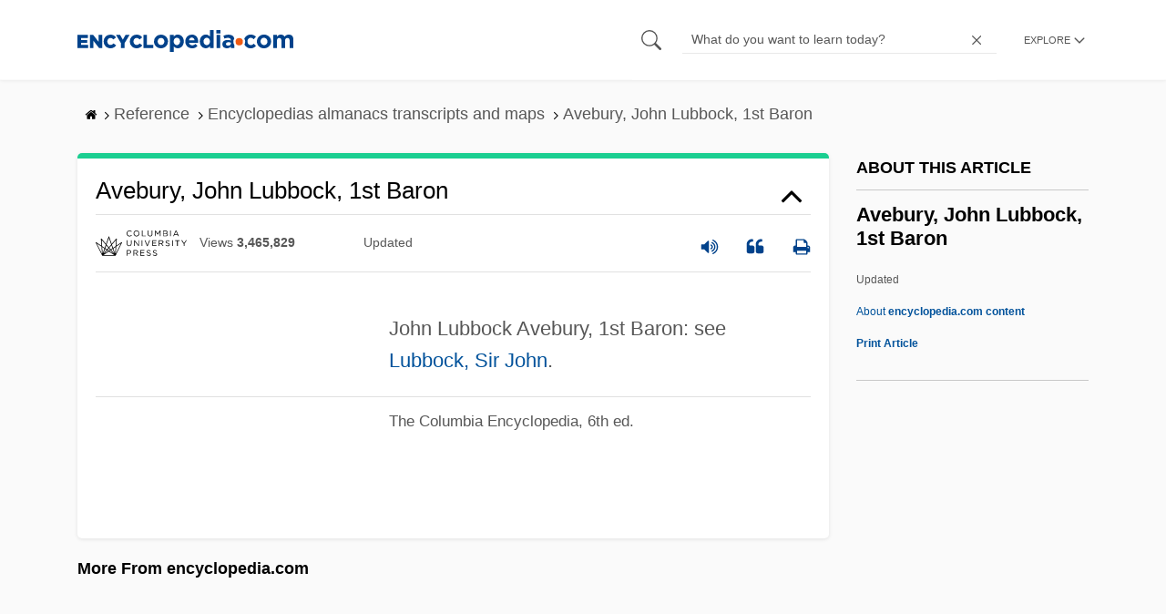

--- FILE ---
content_type: text/plain; charset=utf-8
request_url: https://ads.adthrive.com/http-api/cv2
body_size: 5295
content:
{"om":["07qjzu81","08189wfv","0e1i2dcd","0g8i9uvz","0iyi1awv","0pycs8g7","0rfyztve","0s298m4lr19","0sm4lr19","0y0basn0","1","1011_176_CR52238607","1011_302_56590748","1028_8739738","10ua7afe","110_576777115309199355","11142692","11509227","1185:1610326728","11896988","12010080","12010084","12010088","12168663","12171164","12171239","12181250","12181287","124843_10","124844_23","124853_8","12931029","1610326728","16_553781220","16_704475669","17_23391179","17_23391206","17_23391215","17_24766937","17_24794113","17_24794132","17_24794138","17_24794140","17_24794141","1819l5qo","1891/84814","1IWwPyLfI28","1ftzvfyu","1h7yhpl7","1hq8r86w","1szmtd70","2132:45327624","2132:45327625","2132:45327626","2132:45327637","2132:45573264","2132:46039090","2132:46039513","2132:46039901","2149:10868755","2149:12181287","2179:578606630524081767","2179:587183202622605216","2179:588366512778827143","2179:588969843258627169","2179:590157627360862445","2179:594033992319641821","2249:512188092","2249:650650503","2249:700758149","2307:00xbjwwl","2307:0pycs8g7","2307:0sm4lr19","2307:0y0basn0","2307:1819l5qo","2307:1ftzvfyu","2307:1szmtd70","2307:352p7o32","2307:3d4r29fd","2307:3v2n6fcp","2307:3xh2cwy9","2307:4etfwvf1","2307:66r1jy9h","2307:7cmeqmw8","2307:7uqs49qv","2307:7xb3th35","2307:8linfb0q","2307:9925w9vu","2307:a566o9hb","2307:a7wye4jw","2307:b5e77p2y","2307:bu0fzuks","2307:c7mn7oi0","2307:cjsd6ifa","2307:cuudl2xr","2307:e1an7fls","2307:eal0nev6","2307:ez8lh6cn","2307:f3tdw9f3","2307:fqeh4hao","2307:g749lgab","2307:gdh74n5j","2307:gn3plkq1","2307:h9hxhm9h","2307:hfqgqvcv","2307:hn3eanl8","2307:hswgcqif","2307:icajkkn0","2307:k2xfz54q","2307:kx5rgl0a","2307:o2s05iig","2307:oj70mowv","2307:pi9dvb89","2307:r0u09phz","2307:r6vl3f1t","2307:revf1erj","2307:s400875z","2307:sj78qu8s","2307:ttjmhjja","2307:tty470r7","2307:u30fsj32","2307:u4atmpu4","2307:ubjltf5y","2307:v958nz4c","2307:wdpqcqr6","2307:x7xpgcfc","2307:xc88kxs9","2307:xson3pvm","2307:yck56l4i","2307:z2zvrgyz","2307:zjn6yvkc","2307:zommpwhw","23618421","23786257","2409_15064_70_85445183","2409_15064_70_86698023","2409_25495_176_CR52092921","2409_25495_176_CR52092923","2409_25495_176_CR52092958","2409_25495_176_CR52150651","2409_25495_176_CR52178316","25","25_13mvd7kb","25_53v6aquw","25_oz31jrd0","25_pz8lwofu","25_yi6qlg3p","262805","262808","2662_193862_7545834","2662_200562_T26329947","2676:85392610","2676:86698029","2676:86910249","2715_9888_262592","2715_9888_440665","2715_9888_501369","2715_9888_549635","2760:176_CR52092921","28925636","28933536","29402249","29414696","29414711","2y8cdpp5","308_125203_19","308_125204_13","33419362","33603859","33604490","33605023","33605403","33605516","33605623","33608594","33627470","33637455","34552895","3490:CR52223710","352p7o32","3646_185414_T26335189","3646_185414_T26469746","3658_104709_h9hxhm9h","3658_104709_s400875z","3658_104709_wdpqcqr6","3658_136236_hn3eanl8","3658_136236_x7xpgcfc","3658_150236_gtdy3hrw","3658_15032_e1an7fls","3658_15038_0c8tzhqm","3658_15078_cuudl2xr","3658_15078_fqeh4hao","3658_15078_revf1erj","3658_15106_u4atmpu4","3658_155735_0pycs8g7","3658_18008_hswgcqif","3658_203382_f3tdw9f3","3658_203382_y96tvrmt","3658_203382_z2zvrgyz","3658_20835_bbmp7y9z","3658_22079_mne39gsk","3658_67113_8linfb0q","3658_90931_T24097038","37cerfai","381513943572","38495746","3FmyHoEgGW4","3LMBEkP-wis","3d4r29fd","3v2n6fcp","3xh2cwy9","409_225978","409_225988","4111IP31KS13125135_13","41748106","42231835","42231859","43919985","43a7ptxe","440665","44629254","44764946","458901553568","48424543","485027845327","48629971","48739100","494_379_u4atmpu4","49606652","4etfwvf1","4fk9nxse","4qks9viz","4z9jua9x","4zai8e8t","51372434","514819301","52366877","526f4879-e57e-43f4-9f61-a5a7ecb031c5","53v6aquw","5504:203529","5504:203709","5504:203745","5504:203977","5510:1nswb35c","5510:cymho2zs","5510:g53t89bp","5510:quk7w53j","5510:r6vl3f1t","5510:u4atmpu4","5510:ycxmeyu6","5510:zh83vvb7","55344564","553781220","554478","5563_66529_OADD2.10239397485002_1FLORUX8AK1U6Y8NF","5563_66529_OADD2.7353135342689_1CAVGR35CFT1FC2SBI","55763524","557_409_216596","557_409_220139","557_409_220334","557_409_220354","557_409_223599","557_409_228085","557_409_228105","557_409_228351","558_93_rk5pkdan","558_93_s4s41bit","558_93_u4atmpu4","56071098","56341213","564549740","56619923","56635955","576579265155","579593739337040696","58310259131_553781220","585139266317201118","588062576109","588837179414603875","589289985696794383","589318202881681006","590157627360862445","594033992319641821","59780459","59780461","59780474","59818357","59856354","5989_91771_705980362","5989_91771_705982068","5989_91771_705983946","5g9x6tt0","5s8wi8hf","60168597","60364376","60485583","60638194","60842446","61085224","61444664","61789530","618576351","618876699","618980679","619089559","61916211","61916223","61916225","61916229","61932920","61932925","62187798","6226507991","6226527043","6226543513","6250_66552_1112688573","6250_66552_1114985353","6250_66552_873834986","627309156","627309159","627506494","628015148","628086965","628153053","628153173","628222860","628223277","628360579","628360582","628444259","628444262","628444349","628444433","628444439","628456310","628456379","628456382","628456403","628622163","628622166","628622169","628622172","628622178","628622241","628622244","628622247","628622250","628683371","628687043","628687157","628687460","628687463","628803013","628841673","629007394","629009180","629167998","629168001","629168010","629168565","629171196","629171202","62946748","62976224","62978305","62978887","630137823","630928655","63097179","63123386","63153803","63153901","636401453420","6365_61796_742174851279","6365_61796_784844652399","6365_61796_784880274628","636910768489","651637461","6547_67916_7hfbMBnPUxCbtDWuqvgr","6547_67916_JwTlAw4r1pBrOeWJS4WM","6547_67916_ipTzV3tEBRt7opL0mVDr","6547_67916_jhEPbwGvbwY3RGgswo0m","659216891404","663293679","667964112","690_99485_1610326728","695879875","697189874","697525780","697525793","697525795","697876999","6ejtrnf9","6mrds7pc","6ok4bauh","6tj9m7jw","6uykb2q5","6z26stpw","6zt4aowl","700109389","700109391","700109393","700109399","702720175","704889081","705127202","725307849769","731565396922","74243_74_18364017","74243_74_18364062","74243_74_18364087","74243_74_18364134","74wv3qdx","754085118673","7545834","76mreekc","786935973586","788746499674","794109848040","7969_149355_42072323","7969_149355_45904667","7969_149355_45999649","7969_149355_46137659","79d14d80-f5c2-46fa-b3aa-e40b7c0e1922","7cmeqmw8","7fc6xgyo","7ituowqj","7mnonaxp","7q298kajqck","7qkajqck","7sf7w6kh","7u298qs49qv","7x298b3th35","7xb3th35","7yz8chnz","8126244","8152859","8152878","8152879","8160967","8193073","8193078","82133853","82133858","82133859","8341_230731_585139266317201118","8341_230731_590157627360862445","8341_230731_594033992319641821","83464488","84805506","84805511","85393202","85402401","85690530","85943199","85943314","86082782","86434333","86434480","86698143","86888315","86888318","86888319","86888321","86888333","86925937","88a29857-d808-4bb1-a2dd-b81611cb2122","8b5u826e","8hi0spuk","8o298rkh93v","8orkh93v","9057/211d1f0fa71d1a58cabee51f2180e38f","9057/37a3ff30354283181bfb9fb2ec2f8f75","9057/5f448328401da696520ae886a00965e2","91950666","91950669","93_a1m9wazh","965gfa0s","97_8152878","97_8193073","97_8193078","9925w9vu","99q18eux","9bemdp1b","9krcxphu","9vj21krg","9vtd24w4","9yffr0hr","F9Qm1g4anuk","KXbVAoi3Slg","NplsJAxRH1w","ZgdBfjl1vtQ","a1298m9wazh","a3ts2hcp","a566o9hb","a7wye4jw","a8beztgq","af9kspoi","ahnxpq60","ascierwp","axihqhfq","axw5pt53","b90cwbcd","bbmp7y9z","bu0fzuks","bwwbm3ch","c25t9p0u","c7z0h277","cd40m5wq","cjsd6ifa","cr-1oplzoysubwe","cr-29p8ow2ruatj","cr-2azmi2ttu9vd","cr-2azmi2ttuatj","cr-2azmi2ttubwe","cr-2azmi2ttubxe","cr-6imfabtvu9vd","cr-72occ8oluatj","cr-Bitc7n_p9iw__vat__49i_k_6v6_h_jce2vj5h_9v3kalhnq","cr-Bitc7n_p9iw__vat__49i_k_6v6_h_jce2vj5h_KnXNU4yjl","cr-Bitc7n_p9iw__vat__49i_k_6v6_h_jce2vj5h_buspHgokm","cr-Bitc7n_p9iw__vat__49i_k_6v6_h_jce2vj5h_yApYgdjrj","cr-aaqt0j5subwj","cr-aav1zf7subwj","cr-aav22g2vubwj","cr-aaw20e0subwj","cr-aaw20e1rubwj","cr-aaw20e2pubwj","cr-aaw20e2vubwj","cr-aaw20e3pubwj","cr-aawz2m3vubwj","cr-aawz2m4qubwj","cr-aawz3f0subwj","cr-aawz3f4wubwj","cr-b36v89xyu9vd","cr-f30wpu2uuatj","cr-g7ywwk2qvft","cr-g7ywwk7qvft","cr-ghun4f53u9vd","cr-gugddm2kuatj","cr-m7zg3skhuatj","cr-plf9m8bkuatj","cr-x5xes1ejubwe","cr223-e8tw3e4qxeu","cu298udl2xr","cuudl2xr","cv0h9mrv","cymho2zs","d00324f6-1176-4318-b466-2e79b074b3b1","d02sgs5o","ddd2k10l","de66hk0y","deyq2yw3","dfru8eib","dsugp5th","dt8ncuzh","duovgl0f","dwghal43","dxfpbb3p","e0I4RqZGRHk","eal0nev6","ec0fc466-deca-4c64-b658-e34613412a3b","echvksei","extremereach_creative_76559239","ey8vsnzk","f0u03q6w","f3h9fqou","f3tdw9f3","f6ik4wlr","fhnzmvqw","fjp0ceax","fleb9ndb","fpbj0p83","fq298eh4hao","fqeh4hao","fso39hpp","g29thswx","g2ozgyf2","g749lgab","gn3plkq1","gtdy3hrw","h4d8w3i0","hd03otsi","hf298qgqvcv","hffavbt7","hfqgqvcv","hn3eanl8","hswgcqif","hu52wf5i","hu8cf63l","hxxrc6st","hya8dpaz","i2aglcoy","i35hdrxv","icajkkn0","ilvikdcj","j39smngx","jlqm3ol6","jsy1a3jk","kk2985768bd","kk5768bd","kl6f4xmt","l2s786m6","l5x3df1q","lc408s2k","ll77hviy","lqdvaorh","ls74a5wb","lshbpt6z","lxlnailk","m9tz4e6u","mhk98j8a","mmr74uc4","mne39gsk","mnzinbrt","muvxy961","n3egwnq7","nrlkfmof","nx53afwv","o2s05iig","o4jf439x","o54qvth1","o5xj653n","of8dd9pr","ofoon6ir","oj70mowv","ooo6jtia","p0noqqn9","p0odjzyt","pefxr7k2","pkydekxi","pl298th4l1a","plth4l1a","pm9dmfkk","ppn03peq","pz8lwofu","qqvgscdx","qt09ii59","quk7w53j","quuhpp2i","r0u09phz","r6vl3f1t","revf1erj","riaslz7g","rrlikvt1","s400875z","s4s41bit","sbkk6qvv","sj78qu8s","ssnofwh5","sx4g9qe6","szng7r8g","ti0s3bz3","tjdlqflr","tt298y470r7","tzngt86j","u02wpahe","u2x4z0j8","u30fsj32","u32980fsj32","u4atmpu4","u7863qng","uivzqpih","ujl9wsn7","umq7ucle","uub4x53l","v8v6h2i5","vdpy7l2e","ven7pu1c","vw7814n5","w1ws81sy","w3ez2pdd","wdpfp43w","wfxqcwx7","wih2rdv3","wq5j4s9t","wvuhrb6o","wxfnrapl","x40ta9u0","x420t9me","x61c6oxa","xgjdt26g","xies7jcx","xncaqh7c","xson3pvm","xtxa8s2d","y141rtv6","y96tvrmt","yck56l4i","ycxmeyu6","ygwxiaon","yi6qlg3p","ymlqngxd","z2zvrgyz","zaiy3lqy","zd631qlo","zep75yl2","zfexqyi5","zgw37lur","zi298sbjpsl","ziox91q0","zisbjpsl","zj298n6yvkc","zpm9ltrh","ztlksnbe","zvimi39d","zwzjgvpw","7979132","7979135"],"pmp":[],"adomains":["123notices.com","1md.org","about.bugmd.com","acelauncher.com","adameve.com","akusoli.com","allyspin.com","askanexpertonline.com","atomapplications.com","bassbet.com","betsson.gr","biz-zone.co","bizreach.jp","braverx.com","bubbleroom.se","bugmd.com","buydrcleanspray.com","byrna.com","capitaloneshopping.com","clarifion.com","combatironapparel.com","controlcase.com","convertwithwave.com","cotosen.com","countingmypennies.com","cratedb.com","croisieurope.be","cs.money","dallasnews.com","definition.org","derila-ergo.com","dhgate.com","dhs.gov","displate.com","easyprint.app","easyrecipefinder.co","fabpop.net","familynow.club","fla-keys.com","folkaly.com","g123.jp","gameswaka.com","getbugmd.com","getconsumerchoice.com","getcubbie.com","gowavebrowser.co","gowdr.com","gransino.com","grosvenorcasinos.com","guard.io","hero-wars.com","holts.com","instantbuzz.net","itsmanual.com","jackpotcitycasino.com","justanswer.com","justanswer.es","la-date.com","lightinthebox.com","liverrenew.com","local.com","lovehoney.com","lulutox.com","lymphsystemsupport.com","manualsdirectory.org","meccabingo.com","medimops.de","mensdrivingforce.com","millioner.com","miniretornaveis.com","mobiplus.me","myiq.com","national-lottery.co.uk","naturalhealthreports.net","nbliver360.com","nikke-global.com","nordicspirit.co.uk","nuubu.com","onlinemanualspdf.co","original-play.com","outliermodel.com","paperela.com","paradisestays.site","parasiterelief.com","peta.org","photoshelter.com","plannedparenthood.org","playvod-za.com","printeasilyapp.com","printwithwave.com","profitor.com","quicklearnx.com","quickrecipehub.com","rakuten-sec.co.jp","rangeusa.com","refinancegold.com","robocat.com","royalcaribbean.com","saba.com.mx","shift.com","simple.life","spinbara.com","systeme.io","taboola.com","tackenberg.de","temu.com","tenfactorialrocks.com","theoceanac.com","topaipick.com","totaladblock.com","usconcealedcarry.com","vagisil.com","vegashero.com","vegogarden.com","veryfast.io","viewmanuals.com","viewrecipe.net","votervoice.net","vuse.com","wavebrowser.co","wavebrowserpro.com","weareplannedparenthood.org","xiaflex.com","yourchamilia.com"]}